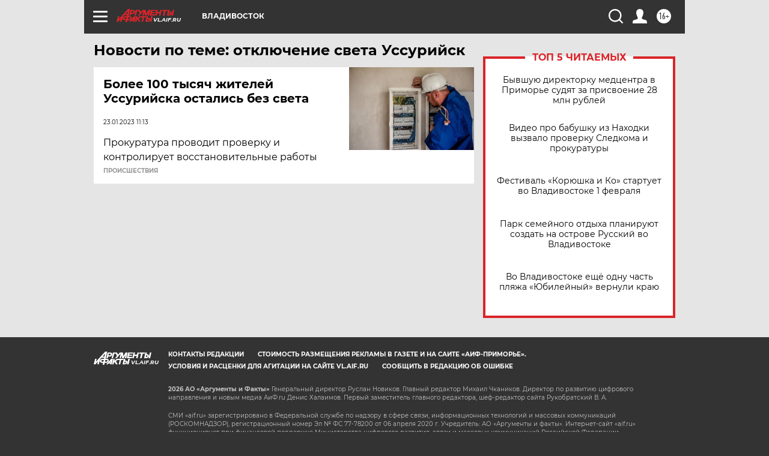

--- FILE ---
content_type: text/html
request_url: https://tns-counter.ru/nc01a**R%3Eundefined*aif_ru/ru/UTF-8/tmsec=aif_ru/495980592***
body_size: -71
content:
73D7740D6971EA09X1769073161:73D7740D6971EA09X1769073161